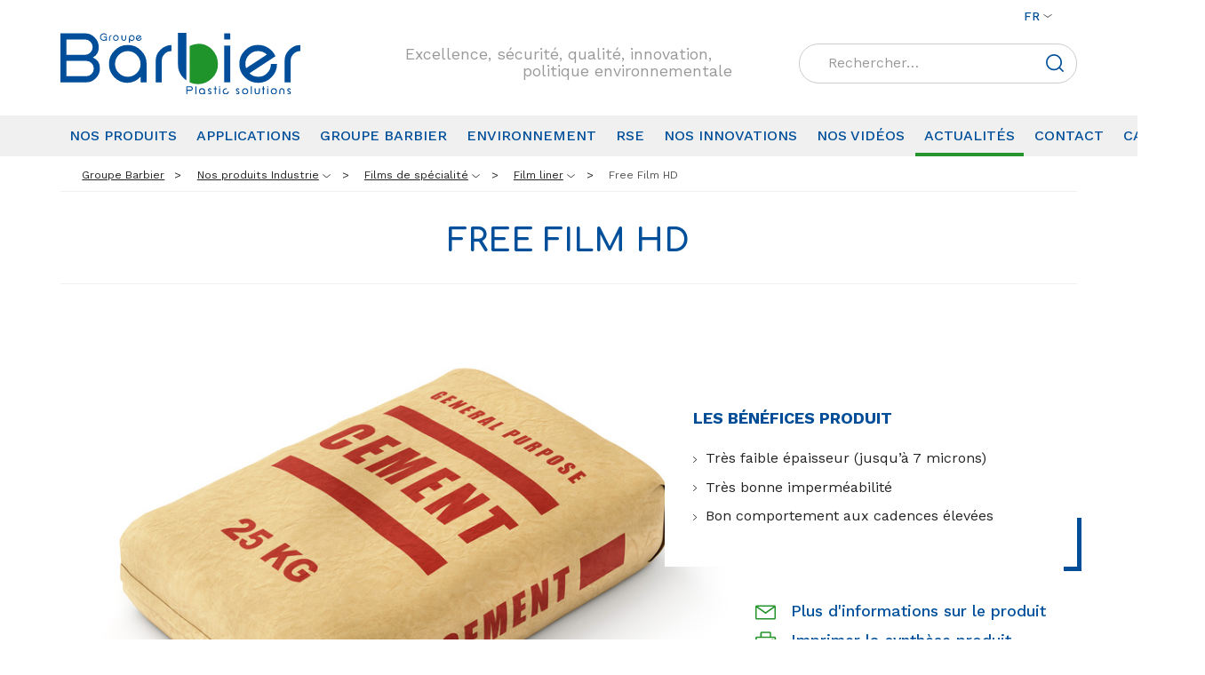

--- FILE ---
content_type: text/html; charset=UTF-8
request_url: https://www.barbiergroup.com/produit/free-film-hd/
body_size: 13234
content:
<!DOCTYPE html><html lang="fr-FR"><head> <script type="text/javascript">
/* <![CDATA[ */
var gform;gform||(document.addEventListener("gform_main_scripts_loaded",function(){gform.scriptsLoaded=!0}),document.addEventListener("gform/theme/scripts_loaded",function(){gform.themeScriptsLoaded=!0}),window.addEventListener("DOMContentLoaded",function(){gform.domLoaded=!0}),gform={domLoaded:!1,scriptsLoaded:!1,themeScriptsLoaded:!1,isFormEditor:()=>"function"==typeof InitializeEditor,callIfLoaded:function(o){return!(!gform.domLoaded||!gform.scriptsLoaded||!gform.themeScriptsLoaded&&!gform.isFormEditor()||(gform.isFormEditor()&&console.warn("The use of gform.initializeOnLoaded() is deprecated in the form editor context and will be removed in Gravity Forms 3.1."),o(),0))},initializeOnLoaded:function(o){gform.callIfLoaded(o)||(document.addEventListener("gform_main_scripts_loaded",()=>{gform.scriptsLoaded=!0,gform.callIfLoaded(o)}),document.addEventListener("gform/theme/scripts_loaded",()=>{gform.themeScriptsLoaded=!0,gform.callIfLoaded(o)}),window.addEventListener("DOMContentLoaded",()=>{gform.domLoaded=!0,gform.callIfLoaded(o)}))},hooks:{action:{},filter:{}},addAction:function(o,r,e,t){gform.addHook("action",o,r,e,t)},addFilter:function(o,r,e,t){gform.addHook("filter",o,r,e,t)},doAction:function(o){gform.doHook("action",o,arguments)},applyFilters:function(o){return gform.doHook("filter",o,arguments)},removeAction:function(o,r){gform.removeHook("action",o,r)},removeFilter:function(o,r,e){gform.removeHook("filter",o,r,e)},addHook:function(o,r,e,t,n){null==gform.hooks[o][r]&&(gform.hooks[o][r]=[]);var d=gform.hooks[o][r];null==n&&(n=r+"_"+d.length),gform.hooks[o][r].push({tag:n,callable:e,priority:t=null==t?10:t})},doHook:function(r,o,e){var t;if(e=Array.prototype.slice.call(e,1),null!=gform.hooks[r][o]&&((o=gform.hooks[r][o]).sort(function(o,r){return o.priority-r.priority}),o.forEach(function(o){"function"!=typeof(t=o.callable)&&(t=window[t]),"action"==r?t.apply(null,e):e[0]=t.apply(null,e)})),"filter"==r)return e[0]},removeHook:function(o,r,t,n){var e;null!=gform.hooks[o][r]&&(e=(e=gform.hooks[o][r]).filter(function(o,r,e){return!!(null!=n&&n!=o.tag||null!=t&&t!=o.priority)}),gform.hooks[o][r]=e)}});
/* ]]> */
</script>
<meta charset="UTF-8"><meta name="viewport" content="width=device-width, initial-scale=1.0"><link rel="profile" href="http://gmpg.org/xfn/11"><meta name='robots' content='index, follow, max-image-preview:large, max-snippet:-1, max-video-preview:-1' /><link rel="alternate" href="https://www.barbiergroup.com/produit/free-film-hd/" hreflang="fr" /><link rel="alternate" href="https://www.barbiergroup.com/en/produit/hdpe-free-film/" hreflang="en" /><link rel="alternate" href="https://www.barbiergroup.com/es/produit/free-film-hd-2/" hreflang="es" />  <script data-cfasync="false" data-pagespeed-no-defer>var gtm4wp_datalayer_name = "dataLayer";
	var dataLayer = dataLayer || [];</script> <link media="all" href="https://www.barbiergroup.com/wp-content/cache/autoptimize/css/autoptimize_3da8dff90d3d0c7dee044c174697d1d5.css" rel="stylesheet"><title>Free Film HD - Groupe Barbier</title><link rel="canonical" href="https://www.barbiergroup.com/produit/free-film-hd/" /><meta property="og:locale" content="fr_FR" /><meta property="og:locale:alternate" content="en_GB" /><meta property="og:locale:alternate" content="es_ES" /><meta property="og:type" content="article" /><meta property="og:title" content="Free Film HD - Groupe Barbier" /><meta property="og:description" content="Le Free film HD est destiné à être intégré à l’intérieur des sacs papier pour...Découvrir" /><meta property="og:url" content="https://www.barbiergroup.com/produit/free-film-hd/" /><meta property="og:site_name" content="Groupe Barbier" /><meta property="article:modified_time" content="2018-06-07T10:02:59+00:00" /><meta property="og:image" content="https://www.barbiergroup.com/wp-content/uploads/2018/01/Free-film-bio.jpg" /><meta property="og:image:width" content="800" /><meta property="og:image:height" content="600" /><meta property="og:image:type" content="image/jpeg" /><meta name="twitter:card" content="summary_large_image" /> <script type="application/ld+json" class="yoast-schema-graph">{"@context":"https://schema.org","@graph":[{"@type":"WebPage","@id":"https://www.barbiergroup.com/produit/free-film-hd/","url":"https://www.barbiergroup.com/produit/free-film-hd/","name":"Free Film HD - Groupe Barbier","isPartOf":{"@id":"https://www.barbiergroup.com/#website"},"primaryImageOfPage":{"@id":"https://www.barbiergroup.com/produit/free-film-hd/#primaryimage"},"image":{"@id":"https://www.barbiergroup.com/produit/free-film-hd/#primaryimage"},"thumbnailUrl":"https://www.barbiergroup.com/wp-content/uploads/2018/01/Free-film-bio.jpg","datePublished":"2018-01-17T13:23:03+00:00","dateModified":"2018-06-07T10:02:59+00:00","breadcrumb":{"@id":"https://www.barbiergroup.com/produit/free-film-hd/#breadcrumb"},"inLanguage":"fr-FR","potentialAction":[{"@type":"ReadAction","target":["https://www.barbiergroup.com/produit/free-film-hd/"]}]},{"@type":"ImageObject","inLanguage":"fr-FR","@id":"https://www.barbiergroup.com/produit/free-film-hd/#primaryimage","url":"https://www.barbiergroup.com/wp-content/uploads/2018/01/Free-film-bio.jpg","contentUrl":"https://www.barbiergroup.com/wp-content/uploads/2018/01/Free-film-bio.jpg","width":800,"height":600,"caption":"Cement bag. Paper sack isolated on white background."},{"@type":"BreadcrumbList","@id":"https://www.barbiergroup.com/produit/free-film-hd/#breadcrumb","itemListElement":[{"@type":"ListItem","position":1,"name":"Accueil","item":"https://www.barbiergroup.com/"},{"@type":"ListItem","position":2,"name":"Free Film HD"}]},{"@type":"WebSite","@id":"https://www.barbiergroup.com/#website","url":"https://www.barbiergroup.com/","name":"Groupe Barbier","description":"emballage plastique, fabricant plastique, fabricant film plastique, fabricant emballage","potentialAction":[{"@type":"SearchAction","target":{"@type":"EntryPoint","urlTemplate":"https://www.barbiergroup.com/?s={search_term_string}"},"query-input":{"@type":"PropertyValueSpecification","valueRequired":true,"valueName":"search_term_string"}}],"inLanguage":"fr-FR"}]}</script> <link rel='dns-prefetch' href='//ajax.googleapis.com' /><link rel="alternate" type="application/rss+xml" title="Groupe Barbier &raquo; Flux" href="https://www.barbiergroup.com/feed/" /><link rel="alternate" type="application/rss+xml" title="Groupe Barbier &raquo; Flux des commentaires" href="https://www.barbiergroup.com/comments/feed/" /> <script type="text/javascript">window._wpemojiSettings = {"baseUrl":"https:\/\/s.w.org\/images\/core\/emoji\/16.0.1\/72x72\/","ext":".png","svgUrl":"https:\/\/s.w.org\/images\/core\/emoji\/16.0.1\/svg\/","svgExt":".svg","source":{"concatemoji":"https:\/\/www.barbiergroup.com\/wp-includes\/js\/wp-emoji-release.min.js?ver=6.8.3"}};
/*! This file is auto-generated */
!function(s,n){var o,i,e;function c(e){try{var t={supportTests:e,timestamp:(new Date).valueOf()};sessionStorage.setItem(o,JSON.stringify(t))}catch(e){}}function p(e,t,n){e.clearRect(0,0,e.canvas.width,e.canvas.height),e.fillText(t,0,0);var t=new Uint32Array(e.getImageData(0,0,e.canvas.width,e.canvas.height).data),a=(e.clearRect(0,0,e.canvas.width,e.canvas.height),e.fillText(n,0,0),new Uint32Array(e.getImageData(0,0,e.canvas.width,e.canvas.height).data));return t.every(function(e,t){return e===a[t]})}function u(e,t){e.clearRect(0,0,e.canvas.width,e.canvas.height),e.fillText(t,0,0);for(var n=e.getImageData(16,16,1,1),a=0;a<n.data.length;a++)if(0!==n.data[a])return!1;return!0}function f(e,t,n,a){switch(t){case"flag":return n(e,"\ud83c\udff3\ufe0f\u200d\u26a7\ufe0f","\ud83c\udff3\ufe0f\u200b\u26a7\ufe0f")?!1:!n(e,"\ud83c\udde8\ud83c\uddf6","\ud83c\udde8\u200b\ud83c\uddf6")&&!n(e,"\ud83c\udff4\udb40\udc67\udb40\udc62\udb40\udc65\udb40\udc6e\udb40\udc67\udb40\udc7f","\ud83c\udff4\u200b\udb40\udc67\u200b\udb40\udc62\u200b\udb40\udc65\u200b\udb40\udc6e\u200b\udb40\udc67\u200b\udb40\udc7f");case"emoji":return!a(e,"\ud83e\udedf")}return!1}function g(e,t,n,a){var r="undefined"!=typeof WorkerGlobalScope&&self instanceof WorkerGlobalScope?new OffscreenCanvas(300,150):s.createElement("canvas"),o=r.getContext("2d",{willReadFrequently:!0}),i=(o.textBaseline="top",o.font="600 32px Arial",{});return e.forEach(function(e){i[e]=t(o,e,n,a)}),i}function t(e){var t=s.createElement("script");t.src=e,t.defer=!0,s.head.appendChild(t)}"undefined"!=typeof Promise&&(o="wpEmojiSettingsSupports",i=["flag","emoji"],n.supports={everything:!0,everythingExceptFlag:!0},e=new Promise(function(e){s.addEventListener("DOMContentLoaded",e,{once:!0})}),new Promise(function(t){var n=function(){try{var e=JSON.parse(sessionStorage.getItem(o));if("object"==typeof e&&"number"==typeof e.timestamp&&(new Date).valueOf()<e.timestamp+604800&&"object"==typeof e.supportTests)return e.supportTests}catch(e){}return null}();if(!n){if("undefined"!=typeof Worker&&"undefined"!=typeof OffscreenCanvas&&"undefined"!=typeof URL&&URL.createObjectURL&&"undefined"!=typeof Blob)try{var e="postMessage("+g.toString()+"("+[JSON.stringify(i),f.toString(),p.toString(),u.toString()].join(",")+"));",a=new Blob([e],{type:"text/javascript"}),r=new Worker(URL.createObjectURL(a),{name:"wpTestEmojiSupports"});return void(r.onmessage=function(e){c(n=e.data),r.terminate(),t(n)})}catch(e){}c(n=g(i,f,p,u))}t(n)}).then(function(e){for(var t in e)n.supports[t]=e[t],n.supports.everything=n.supports.everything&&n.supports[t],"flag"!==t&&(n.supports.everythingExceptFlag=n.supports.everythingExceptFlag&&n.supports[t]);n.supports.everythingExceptFlag=n.supports.everythingExceptFlag&&!n.supports.flag,n.DOMReady=!1,n.readyCallback=function(){n.DOMReady=!0}}).then(function(){return e}).then(function(){var e;n.supports.everything||(n.readyCallback(),(e=n.source||{}).concatemoji?t(e.concatemoji):e.wpemoji&&e.twemoji&&(t(e.twemoji),t(e.wpemoji)))}))}((window,document),window._wpemojiSettings);</script> <script type="text/javascript" src="https://ajax.googleapis.com/ajax/libs/jquery/2.2.4/jquery.min.js?ver=2.2.4" id="jquery-js"></script> <link rel="https://api.w.org/" href="https://www.barbiergroup.com/wp-json/" /><link rel="alternate" title="JSON" type="application/json" href="https://www.barbiergroup.com/wp-json/wp/v2/produit/427" /><link rel="alternate" title="oEmbed (JSON)" type="application/json+oembed" href="https://www.barbiergroup.com/wp-json/oembed/1.0/embed?url=https%3A%2F%2Fwww.barbiergroup.com%2Fproduit%2Ffree-film-hd%2F&#038;lang=fr" /><link rel="alternate" title="oEmbed (XML)" type="text/xml+oembed" href="https://www.barbiergroup.com/wp-json/oembed/1.0/embed?url=https%3A%2F%2Fwww.barbiergroup.com%2Fproduit%2Ffree-film-hd%2F&#038;format=xml&#038;lang=fr" />  <script data-cfasync="false" data-pagespeed-no-defer>var dataLayer_content = {"pagePostType":"produit","pagePostType2":"single-produit","pagePostAuthor":"Celine MILLIEN"};
	dataLayer.push( dataLayer_content );</script> <script data-cfasync="false" data-pagespeed-no-defer>(function(w,d,s,l,i){w[l]=w[l]||[];w[l].push({'gtm.start':
new Date().getTime(),event:'gtm.js'});var f=d.getElementsByTagName(s)[0],
j=d.createElement(s),dl=l!='dataLayer'?'&l='+l:'';j.async=true;j.src=
'//www.googletagmanager.com/gtm.js?id='+i+dl;f.parentNode.insertBefore(j,f);
})(window,document,'script','dataLayer','GTM-MKCRPTT');</script> <meta name="description" content="Le Free film HD est destiné à être intégré à l’intérieur des sacs papier pour les matériaux de construction types ciments, mortiers, chaux. Livraison en bobine." /><link href="https://www.barbiergroup.com/wp-content/themes/groupebarbier/favicon.ico?v2" rel="shortcut icon" type="image/x-icon" /><link rel="image_src" href="https://www.barbiergroup.com/wp-content/uploads/2018/01/Free-film-bio-270x270.jpg" /><link href="https://fonts.googleapis.com/css?family=Comfortaa:400,700|Work+Sans:400,500,700" rel="stylesheet"></head><body class="wp-singular produit-template-default single single-produit wp-theme-groupebarbier" ><div id="playground"><div id="mobile-top" class="visible-xs-block"><div class="clearfix"><div class="js-slideout-toggle visible-xs-block col-xs-4"><span></span></div><div id="mob-title" class="col-xs-8 text-right"> <a href="https://www.barbiergroup.com/" title="Groupe Barbier"> Groupe Barbier </a></div></div></div><header id="top" role="banner"><div class="container"><div class="top-bar hidden-xs"><div id="menu-langues"><div class="dropdown"> <a href="#" class="dropdown-toggle" data-toggle="dropdown" aria-expanded="false">fr</a><ul class="dropdown-menu pull-right"><li><a hreflang="en-GB" lang="en-GB" href="https://www.barbiergroup.com/en/produit/hdpe-free-film/">English</a></li><li><a hreflang="es-ES" lang="es-ES" href="https://www.barbiergroup.com/es/produit/free-film-hd-2/">Español</a></li></ul></div></div></div><div class="row row-head"><div id="header-logo" class="col-sm-4 col-xs-4"> <a class="brand" href="https://www.barbiergroup.com/" title="Groupe Barbier"> <img src="https://www.barbiergroup.com/wp-content/themes/groupebarbier/assets/img/logo.svg" alt="Groupe Barbier" /> </a></div><div id="site-desc" class="col-sm-4 hidden-xs"> <span class="header-desc" id="first-line">Excellence, sécurité, qualité, innovation, </span> <span class="header-desc" id="second-line">politique environnementale</span></div><div id="search-top" class="col-sm-4 col-xs-8"><form role="search" method="get" class="search-form" action="https://www.barbiergroup.com/"> <label> <span class="screen-reader-text">Rechercher :</span> <input type="search" class="search-field" placeholder="Rechercher…" value="" name="s" /> </label> <input type="submit" class="search-submit" value="Rechercher" /></form></div></div></div><nav id="nav-main" role="navigation" class="hidden-xs"><div class="container"><ul id="menu-principal-fr" class="nav nav-pills"><li id="menu-item-84" class="menu-item menu-item-type-post_type menu-item-object-page menu-item-has-children menu-item-84"><a href="https://www.barbiergroup.com/produits/">Nos produits</a><ul class="sub-menu"><li id="menu-item-1367" class="menu-item menu-item-type-custom menu-item-object-custom menu-item-1367"><a href="/secteur/industrie/">Nos films pour l&rsquo;industrie</a></li><li id="menu-item-1366" class="menu-item menu-item-type-custom menu-item-object-custom menu-item-1366"><a href="/secteur/agriculture/">Nos films pour l&rsquo;agriculture</a></li><li id="menu-item-1368" class="menu-item menu-item-type-custom menu-item-object-custom menu-item-1368"><a href="/secteur/sacherie/">Sacherie</a></li></ul></li><li id="menu-item-85" class="menu-item menu-item-type-post_type menu-item-object-page menu-item-has-children menu-item-85"><a href="https://www.barbiergroup.com/applications/">Applications</a><ul class="sub-menu"><li id="menu-item-1369" class="menu-item menu-item-type-custom menu-item-object-custom menu-item-1369"><a href="/application/industrie/">Industrie</a></li><li id="menu-item-1370" class="menu-item menu-item-type-custom menu-item-object-custom menu-item-1370"><a href="/application/agricole/">Agricole</a></li><li id="menu-item-1371" class="menu-item menu-item-type-custom menu-item-object-custom menu-item-1371"><a href="/application/sacherie/">Sacherie</a></li></ul></li><li id="menu-item-130" class="menu-item menu-item-type-post_type menu-item-object-page menu-item-has-children menu-item-130"><a href="https://www.barbiergroup.com/groupe-barbier-2/presentation-generale/">Groupe Barbier</a><ul class="sub-menu"><li id="menu-item-2475" class="menu-item menu-item-type-post_type menu-item-object-page menu-item-2475"><a href="https://www.barbiergroup.com/groupe-barbier-2/presentation-generale/">Présentation générale</a></li><li id="menu-item-129" class="menu-item menu-item-type-post_type menu-item-object-page menu-item-129"><a href="https://www.barbiergroup.com/groupe-barbier-2/historique/">Historique</a></li><li id="menu-item-6569" class="menu-item menu-item-type-post_type menu-item-object-page menu-item-6569"><a href="https://www.barbiergroup.com/groupe-barbier-2/notre-implantation-nationale/">Notre Implantation</a></li><li id="menu-item-131" class="menu-item menu-item-type-post_type menu-item-object-page menu-item-131"><a href="https://www.barbiergroup.com/groupe-barbier-2/outils-de-production/">Outils de production</a></li><li id="menu-item-343" class="menu-item menu-item-type-post_type menu-item-object-page menu-item-343"><a href="https://www.barbiergroup.com/groupe-barbier-2/qualite/">Qualité</a></li><li id="menu-item-341" class="menu-item menu-item-type-post_type menu-item-object-page menu-item-341"><a href="https://www.barbiergroup.com/groupe-barbier-2/certifications/">Certifications</a></li><li id="menu-item-342" class="menu-item menu-item-type-post_type menu-item-object-page menu-item-342"><a href="https://www.barbiergroup.com/groupe-barbier-2/recherche-et-developpement/">Recherche et développement</a></li><li id="menu-item-344" class="menu-item menu-item-type-post_type menu-item-object-page menu-item-344"><a href="https://www.barbiergroup.com/groupe-barbier-2/conseil-et-assistance-technique/">Conseil et assistance technique</a></li><li id="menu-item-1610" class="menu-item menu-item-type-post_type menu-item-object-page menu-item-1610"><a href="https://www.barbiergroup.com/groupe-barbier-2/impression/">Impression</a></li></ul></li><li id="menu-item-2010" class="menu-item menu-item-type-post_type menu-item-object-page menu-item-has-children menu-item-2010"><a href="https://www.barbiergroup.com/environnement/recyclage-ressource-politique-environnementale/">Environnement</a><ul class="sub-menu"><li id="menu-item-8069" class="menu-item menu-item-type-post_type menu-item-object-page menu-item-8069"><a href="https://www.barbiergroup.com/environnement/certification-2/">Certification</a></li><li id="menu-item-1987" class="menu-item menu-item-type-post_type menu-item-object-page menu-item-1987"><a href="https://www.barbiergroup.com/environnement/recyclage-ressource-politique-environnementale/">Une industrie propre !</a></li><li id="menu-item-128" class="menu-item menu-item-type-post_type menu-item-object-page menu-item-128"><a href="https://www.barbiergroup.com/environnement/recyclage/">Le recyclage</a></li><li id="menu-item-1995" class="menu-item menu-item-type-post_type menu-item-object-page menu-item-1995"><a href="https://www.barbiergroup.com/environnement/un-nouvel-atelier-de-recyclage/">Nos unités de recyclage</a></li><li id="menu-item-1983" class="menu-item menu-item-type-post_type menu-item-object-page menu-item-1983"><a href="https://www.barbiergroup.com/environnement/le-recyclage-de-la-matiere/">Le recyclage des films usagés</a></li><li id="menu-item-1998" class="menu-item menu-item-type-post_type menu-item-object-page menu-item-1998"><a href="https://www.barbiergroup.com/environnement/la-demarche-deco-conception-et-lutilisation-de-matieres-bio-sourcees-et-biobased/">Eco-conception</a></li><li id="menu-item-2001" class="menu-item menu-item-type-post_type menu-item-object-page menu-item-2001"><a href="https://www.barbiergroup.com/environnement/operation-clean-sweep-le-groupe-barbier-sengage/">Clean Sweep ®</a></li><li id="menu-item-7149" class="menu-item menu-item-type-post_type menu-item-object-page menu-item-7149"><a href="https://www.barbiergroup.com/environnement/bilan-carbone/">Bilan des émissions de gaz à effet de serre</a></li></ul></li><li id="menu-item-82" class="menu-item menu-item-type-post_type menu-item-object-page menu-item-has-children menu-item-82"><a href="https://www.barbiergroup.com/services/">RSE</a><ul class="sub-menu"><li id="menu-item-7146" class="menu-item menu-item-type-post_type menu-item-object-page menu-item-7146"><a href="https://www.barbiergroup.com/services/notre-engagement/">Notre engagement</a></li><li id="menu-item-1606" class="menu-item menu-item-type-post_type menu-item-object-page menu-item-1606"><a href="https://www.barbiergroup.com/services/achat/">Les achats</a></li><li id="menu-item-7147" class="menu-item menu-item-type-post_type menu-item-object-page menu-item-7147"><a href="https://www.barbiergroup.com/services/sante-et-bien-etre/">Santé et bien être</a></li><li id="menu-item-7148" class="menu-item menu-item-type-post_type menu-item-object-page menu-item-7148"><a href="https://www.barbiergroup.com/services/ecovadis/">Ecovadis</a></li><li id="menu-item-7498" class="menu-item menu-item-type-post_type menu-item-object-page menu-item-7498"><a href="https://www.barbiergroup.com/services/fret21/">Fret21</a></li></ul></li><li id="menu-item-1354" class="menu-item menu-item-type-post_type menu-item-object-page menu-item-1354"><a href="https://www.barbiergroup.com/actualites/nos-innovations-2/">Nos innovations</a></li><li id="menu-item-1601" class="menu-item menu-item-type-post_type menu-item-object-page menu-item-1601"><a href="https://www.barbiergroup.com/actualites/nos-videos/">Nos vidéos</a></li><li id="menu-item-8432" class="menu-item menu-item-type-post_type menu-item-object-page current_page_parent menu-item-8432"><a href="https://www.barbiergroup.com/actualites/">Actualités</a></li><li id="menu-item-80" class="menu-item menu-item-type-post_type menu-item-object-page menu-item-80"><a href="https://www.barbiergroup.com/contact-2/">Contact</a></li><li id="menu-item-1543" class="menu-item menu-item-type-post_type menu-item-object-page menu-item-1543"><a href="https://www.barbiergroup.com/offres-demplois/">Carrière</a></li></ul></div></nav></header><div id="wrap"><div id="breadcrumb-wrap" class="container hidden-xs"><div class="breadcrumbs" typeof="BreadcrumbList" vocab="https://schema.org/"> <span property="itemListElement" typeof="ListItem"><a property="item" typeof="WebPage" title="Go to Groupe Barbier." href="https://www.barbiergroup.com" class="home"><span property="name">Groupe Barbier</span></a><meta property="position" content="1"></span><span class="with-sub" property="itemListElement" typeof="ListItem"><a property="item" typeof="WebPage" title="Go to the Nos produits Industrie Catégorie archives." href="https://www.barbiergroup.com/secteur/industrie/" class="taxonomy prodcat"><span property="name">Nos produits Industrie</span></a><meta property="position" content="2"><ul class="sub"><li><a href="https://www.barbiergroup.com/secteur/agriculture/"><span>Nos Produits Agriculture</span></a></li><li><a href="https://www.barbiergroup.com/secteur/sacherie/"><span>Nos Produits Sacherie</span></a></li></ul></span><span class="with-sub" property="itemListElement" typeof="ListItem"><a property="item" typeof="WebPage" title="Go to the Films de spécialité Catégorie archives." href="https://www.barbiergroup.com/secteur/industrie/films-de-specialite/" class="taxonomy prodcat"><span property="name">Films de spécialité</span></a><meta property="position" content="3"><ul class="sub"><li><a href="https://www.barbiergroup.com/secteur/industrie/emballages-et-paletisation/"><span>Emballages et palettisation</span></a></li><li><a href="https://www.barbiergroup.com/secteur/industrie/films-multipacks/"><span>Films multipacks</span></a></li></ul></span><span class="with-sub" property="itemListElement" typeof="ListItem"><a property="item" typeof="WebPage" title="Go to the Film liner Catégorie archives." href="https://www.barbiergroup.com/secteur/industrie/films-de-specialite/film-liner/" class="taxonomy prodcat"><span property="name">Film liner</span></a><meta property="position" content="4"><ul class="sub"><li><a href="https://www.barbiergroup.com/secteur/industrie/films-de-specialite/film-technique/"><span>Film technique</span></a></li><li><a href="https://www.barbiergroup.com/secteur/industrie/films-de-specialite/films-emballage/"><span>Films emballage</span></a></li><li><a href="https://www.barbiergroup.com/secteur/industrie/films-de-specialite/routage/"><span>Routage</span></a></li><li><a href="https://www.barbiergroup.com/secteur/industrie/films-de-specialite/sacs-industriels/"><span>Sacs industriels</span></a></li><li><a href="https://www.barbiergroup.com/secteur/industrie/films-de-specialite/sacs-securitaires-transport-de-fonds/"><span>Sacs sécuritaires (transport de fonds)</span></a></li></ul></span><span property="itemListElement" typeof="ListItem"><span property="name">Free Film HD</span><meta property="position" content="5"></span></div></div><div class="container-wide" role="document"><div id="main" role="main" class="container"><article class="hentry h-entry produit has-post-thumbnail prodcat-film-liner marche-film-liner"><header class="entry-header"><h1 class="title">Free Film HD</h1></header><div class="row"><div class="col-sm-8"> <span class="thumb"><img width="800" height="600" src="https://www.barbiergroup.com/wp-content/uploads/2018/01/Free-film-bio.jpg" class="attachment-large size-large wp-post-image" alt="" decoding="async" fetchpriority="high" srcset="https://www.barbiergroup.com/wp-content/uploads/2018/01/Free-film-bio.jpg 800w, https://www.barbiergroup.com/wp-content/uploads/2018/01/Free-film-bio-565x424.jpg 565w, https://www.barbiergroup.com/wp-content/uploads/2018/01/Free-film-bio-768x576.jpg 768w" sizes="(max-width: 800px) 100vw, 800px" /></span><div id="product-txt" class="entry-content clearfix"><p><span>Le Free film HD est destiné à être intégré à l’intérieur des sacs papier pour les matériaux de construction types ciments, mortiers, chaux. Livraison en bobine.</span></p></div></div><div class="col-sm-4"><div id="prod-desc"><div class="bblok bblok-color bd"><div> <span class="benefits-title">Les bénéfices produit</span><div class="entry-content"><ul><li>Très faible épaisseur (jusqu&rsquo;à 7 microns)</li><li>Très bonne imperméabilité</li><li>Bon comportement aux cadences élevées</li></ul></div></div></div></div><ul id="prod-links"><li class="email"> <a href="https://www.barbiergroup.com/contact-2/?idproduit=427">Plus d'informations sur le produit</a></li><li class="print print-page"> <a href="#">Imprimer la synthèse produit</a></li></ul><div class="ax-share"><div class="addthis_inline_share_toolbox"></div></div><div class="mentions"><p><span>Toutes les informations contenues dans la présente page (photos, images, dessins, textes, liens etc…) n’ont qu’une valeur illustrative et non contractuelle.</span></p></div></div></div></article></div></div><div id="footer1"><div class="container"><div class="zone-newsletter"><div> <span class="title h2">Newsletter</span></div><div id="intro-news"> <span class="text-news">Inscrivez vous à la newsletter Barbier Group et restez informé</span></div><div id="input-footer"> <script type="text/javascript"></script> <div class='gf_browser_unknown gform_wrapper gform_legacy_markup_wrapper gform-theme--no-framework' data-form-theme='legacy' data-form-index='0' id='gform_wrapper_1' ><div id='gf_1' class='gform_anchor' tabindex='-1'></div><form method='post' enctype='multipart/form-data' target='gform_ajax_frame_1' id='gform_1'  action='/produit/free-film-hd/#gf_1' data-formid='1' novalidate><div class='gform-body gform_body'><ul id='gform_fields_1' class='gform_fields top_label form_sublabel_below description_below validation_below'><li id="field_1_1" class="gfield gfield--type-email gfield_contains_required field_sublabel_below gfield--no-description field_description_below field_validation_below gfield_visibility_visible"  ><label class='gfield_label gform-field-label' for='input_1_1'>E-mail<span class="gfield_required"><span class="gfield_required gfield_required_asterisk">*</span></span></label><div class='ginput_container ginput_container_email'> <input name='input_1' id='input_1_1' type='email' value='' class='medium'   placeholder='Inscrivez-ici votre e-mail' aria-required="true" aria-invalid="false"  /></div></li></ul></div><div class='gform-footer gform_footer top_label'> <input type='submit' id='gform_submit_button_1' class='gform_button button' onclick='gform.submission.handleButtonClick(this);' data-submission-type='submit' value='Ok'  /> <input type='hidden' name='gform_ajax' value='form_id=1&amp;title=&amp;description=&amp;tabindex=0&amp;theme=legacy&amp;styles=[]&amp;hash=ad1db95cbfff4bd91d27cd09ad29ed6a' /> <input type='hidden' class='gform_hidden' name='gform_submission_method' data-js='gform_submission_method_1' value='iframe' /> <input type='hidden' class='gform_hidden' name='gform_theme' data-js='gform_theme_1' id='gform_theme_1' value='legacy' /> <input type='hidden' class='gform_hidden' name='gform_style_settings' data-js='gform_style_settings_1' id='gform_style_settings_1' value='[]' /> <input type='hidden' class='gform_hidden' name='is_submit_1' value='1' /> <input type='hidden' class='gform_hidden' name='gform_submit' value='1' /> <input type='hidden' class='gform_hidden' name='gform_unique_id' value='' /> <input type='hidden' class='gform_hidden' name='state_1' value='WyJbXSIsImQzNTNkNGNjZWViMzcyODMyNmM2MTM2YjJlMDcyNzhhIl0=' /> <input type='hidden' autocomplete='off' class='gform_hidden' name='gform_target_page_number_1' id='gform_target_page_number_1' value='0' /> <input type='hidden' autocomplete='off' class='gform_hidden' name='gform_source_page_number_1' id='gform_source_page_number_1' value='1' /> <input type='hidden' name='gform_field_values' value='' /></div></div><p style="display: none !important;" class="akismet-fields-container" data-prefix="ak_"><label>&#916;<textarea name="ak_hp_textarea" cols="45" rows="8" maxlength="100"></textarea></label><input type="hidden" id="ak_js_1" name="ak_js" value="140"/><script>document.getElementById( "ak_js_1" ).setAttribute( "value", ( new Date() ).getTime() );</script></p></form></div> <iframe style='display:none;width:0px;height:0px;' src='about:blank' name='gform_ajax_frame_1' id='gform_ajax_frame_1' title='Cette iframe contient la logique nécessaire pour manipuler Gravity Forms avec Ajax.'></iframe> <script type="text/javascript">gform.initializeOnLoaded( function() {gformInitSpinner( 1, 'https://www.barbiergroup.com/wp-content/plugins/gravityforms/images/spinner.svg', true );jQuery('#gform_ajax_frame_1').on('load',function(){var contents = jQuery(this).contents().find('*').html();var is_postback = contents.indexOf('GF_AJAX_POSTBACK') >= 0;if(!is_postback){return;}var form_content = jQuery(this).contents().find('#gform_wrapper_1');var is_confirmation = jQuery(this).contents().find('#gform_confirmation_wrapper_1').length > 0;var is_redirect = contents.indexOf('gformRedirect(){') >= 0;var is_form = form_content.length > 0 && ! is_redirect && ! is_confirmation;var mt = parseInt(jQuery('html').css('margin-top'), 10) + parseInt(jQuery('body').css('margin-top'), 10) + 100;if(is_form){jQuery('#gform_wrapper_1').html(form_content.html());if(form_content.hasClass('gform_validation_error')){jQuery('#gform_wrapper_1').addClass('gform_validation_error');} else {jQuery('#gform_wrapper_1').removeClass('gform_validation_error');}setTimeout( function() { /* delay the scroll by 50 milliseconds to fix a bug in chrome */ jQuery(document).scrollTop(jQuery('#gform_wrapper_1').offset().top - mt); }, 50 );if(window['gformInitDatepicker']) {gformInitDatepicker();}if(window['gformInitPriceFields']) {gformInitPriceFields();}var current_page = jQuery('#gform_source_page_number_1').val();gformInitSpinner( 1, 'https://www.barbiergroup.com/wp-content/plugins/gravityforms/images/spinner.svg', true );jQuery(document).trigger('gform_page_loaded', [1, current_page]);window['gf_submitting_1'] = false;}else if(!is_redirect){var confirmation_content = jQuery(this).contents().find('.GF_AJAX_POSTBACK').html();if(!confirmation_content){confirmation_content = contents;}jQuery('#gform_wrapper_1').replaceWith(confirmation_content);jQuery(document).scrollTop(jQuery('#gf_1').offset().top - mt);jQuery(document).trigger('gform_confirmation_loaded', [1]);window['gf_submitting_1'] = false;wp.a11y.speak(jQuery('#gform_confirmation_message_1').text());}else{jQuery('#gform_1').append(contents);if(window['gformRedirect']) {gformRedirect();}}jQuery(document).trigger("gform_pre_post_render", [{ formId: "1", currentPage: "current_page", abort: function() { this.preventDefault(); } }]);        if (event && event.defaultPrevented) {                return;        }        const gformWrapperDiv = document.getElementById( "gform_wrapper_1" );        if ( gformWrapperDiv ) {            const visibilitySpan = document.createElement( "span" );            visibilitySpan.id = "gform_visibility_test_1";            gformWrapperDiv.insertAdjacentElement( "afterend", visibilitySpan );        }        const visibilityTestDiv = document.getElementById( "gform_visibility_test_1" );        let postRenderFired = false;        function triggerPostRender() {            if ( postRenderFired ) {                return;            }            postRenderFired = true;            gform.core.triggerPostRenderEvents( 1, current_page );            if ( visibilityTestDiv ) {                visibilityTestDiv.parentNode.removeChild( visibilityTestDiv );            }        }        function debounce( func, wait, immediate ) {            var timeout;            return function() {                var context = this, args = arguments;                var later = function() {                    timeout = null;                    if ( !immediate ) func.apply( context, args );                };                var callNow = immediate && !timeout;                clearTimeout( timeout );                timeout = setTimeout( later, wait );                if ( callNow ) func.apply( context, args );            };        }        const debouncedTriggerPostRender = debounce( function() {            triggerPostRender();        }, 200 );        if ( visibilityTestDiv && visibilityTestDiv.offsetParent === null ) {            const observer = new MutationObserver( ( mutations ) => {                mutations.forEach( ( mutation ) => {                    if ( mutation.type === 'attributes' && visibilityTestDiv.offsetParent !== null ) {                        debouncedTriggerPostRender();                        observer.disconnect();                    }                });            });            observer.observe( document.body, {                attributes: true,                childList: false,                subtree: true,                attributeFilter: [ 'style', 'class' ],            });        } else {            triggerPostRender();        }    } );} );</script> </div></div><div id="reassurance" class="row"><div class="col-sm-3 col-xs-6 rea-devis"><a href="https://www.barbiergroup.com/demande-de-devis/"><span></span><span>Demande de devis</span></a></div><div class="col-sm-3 col-xs-6 rea-rappel"><a href="https://www.barbiergroup.com/contact-2/"><span></span><span>Rappelez moi</span></a></div><div class="col-sm-3 col-xs-6 rea-questions"><a href="https://www.barbiergroup.com/questions-reponses/"><span></span><span>Questions / réponses</span></a></div><div class="col-sm-3 col-xs-6 rea-contact"><a href="https://www.barbiergroup.com/contact-2/"><span></span><span>Contactez-nous</span></a></div></div></div></div><footer id="colophon"><div class="container"><div class="row"><div class="col-sm-4 col-xs-12"> <a class="brand" href="https://www.barbiergroup.com/" title="Groupe Barbier"> <img src="https://www.barbiergroup.com/wp-content/themes/groupebarbier/assets/img/logo.svg" alt="Groupe Barbier" /> </a><p>Groupe Barbier<br /> La Guide &#8211; BP 39<br /> 43600 Sainte Sigolène &#8211; cedex<br /> FRANCE</p><p>Tél. : +33 (0)4 71 75 11 11<br /> Fax : +33 (0)4 71 66 15 01</p><div id="vidyowebrtcscreenshare_is_installed"></div></div><div class="col-sm-8"><div class="row"><div id="nav_menu-2" class="widget widget_nav_menu col-sm-4"><span class="title">Nos produits</span><div class="menu-footer1-fr-container"><ul id="menu-footer1-fr" class="menu"><li id="menu-item-2798" class="menu-item menu-item-type-custom menu-item-object-custom menu-item-2798"><a href="/secteur/industrie/">Nos films pour l&rsquo;Industrie</a></li><li id="menu-item-2799" class="menu-item menu-item-type-custom menu-item-object-custom menu-item-2799"><a href="/secteur/agriculture/">Nos films pour l&rsquo;Agriculture</a></li><li id="menu-item-2800" class="menu-item menu-item-type-custom menu-item-object-custom menu-item-2800"><a href="/secteur/sacherie/">Sacherie</a></li></ul></div></div><div id="nav_menu-4" class="widget widget_nav_menu col-sm-4"><span class="title">À propos</span><div class="menu-footer2-fr-container"><ul id="menu-footer2-fr" class="menu"><li id="menu-item-2804" class="menu-item menu-item-type-post_type menu-item-object-page current_page_parent menu-item-2804"><a href="https://www.barbiergroup.com/actualites/">Actualités</a></li><li id="menu-item-2801" class="menu-item menu-item-type-post_type menu-item-object-page menu-item-2801"><a href="https://www.barbiergroup.com/groupe-barbier-2/presentation-generale/">Présentation générale</a></li><li id="menu-item-2802" class="menu-item menu-item-type-post_type menu-item-object-page menu-item-2802"><a href="https://www.barbiergroup.com/groupe-barbier-2/historique/">Historique</a></li><li id="menu-item-2803" class="menu-item menu-item-type-post_type menu-item-object-page menu-item-2803"><a href="https://www.barbiergroup.com/offres-demplois/">Offres d&#8217;emploi</a></li></ul></div></div><div id="nav_menu-3" class="widget widget_nav_menu col-sm-4"><span class="title">Informations</span><div class="menu-footer3-fr-container"><ul id="menu-footer3-fr" class="menu"><li id="menu-item-2805" class="menu-item menu-item-type-post_type menu-item-object-page menu-item-2805"><a href="https://www.barbiergroup.com/cgv/">CGV</a></li><li id="menu-item-1542" class="menu-item menu-item-type-post_type menu-item-object-page menu-item-1542"><a href="https://www.barbiergroup.com/mentions-legales/">Mentions légales</a></li><li id="menu-item-2808" class="menu-item menu-item-type-post_type menu-item-object-page menu-item-2808"><a href="https://www.barbiergroup.com/ficcu/">Fiches d’utilisation produit</a></li></ul></div></div></div></div></div></div></footer></div></div><div id="navmob"><div id="polylang-2" class="widget widget_polylang clearfix"><ul><li class="lang-item lang-item-2 lang-item-fr current-lang lang-item-first"><a lang="fr-FR" hreflang="fr-FR" href="https://www.barbiergroup.com/produit/free-film-hd/" aria-current="true">Français</a></li><li class="lang-item lang-item-5 lang-item-en"><a lang="en-GB" hreflang="en-GB" href="https://www.barbiergroup.com/en/produit/hdpe-free-film/">English</a></li><li class="lang-item lang-item-1743 lang-item-es"><a lang="es-ES" hreflang="es-ES" href="https://www.barbiergroup.com/es/produit/free-film-hd-2/">Español</a></li></ul></div><div id="nav_menu-5" class="widget widget_nav_menu clearfix"><div class="menu-principal-fr-container"><ul id="menu-principal-fr-1" class="menu"><li class="menu-item menu-item-type-post_type menu-item-object-page menu-item-has-children menu-item-84"><a href="https://www.barbiergroup.com/produits/">Nos produits</a><ul class="sub-menu"><li class="menu-item menu-item-type-custom menu-item-object-custom menu-item-1367"><a href="/secteur/industrie/">Nos films pour l&rsquo;industrie</a></li><li class="menu-item menu-item-type-custom menu-item-object-custom menu-item-1366"><a href="/secteur/agriculture/">Nos films pour l&rsquo;agriculture</a></li><li class="menu-item menu-item-type-custom menu-item-object-custom menu-item-1368"><a href="/secteur/sacherie/">Sacherie</a></li></ul></li><li class="menu-item menu-item-type-post_type menu-item-object-page menu-item-has-children menu-item-85"><a href="https://www.barbiergroup.com/applications/">Applications</a><ul class="sub-menu"><li class="menu-item menu-item-type-custom menu-item-object-custom menu-item-1369"><a href="/application/industrie/">Industrie</a></li><li class="menu-item menu-item-type-custom menu-item-object-custom menu-item-1370"><a href="/application/agricole/">Agricole</a></li><li class="menu-item menu-item-type-custom menu-item-object-custom menu-item-1371"><a href="/application/sacherie/">Sacherie</a></li></ul></li><li class="menu-item menu-item-type-post_type menu-item-object-page menu-item-has-children menu-item-130"><a href="https://www.barbiergroup.com/groupe-barbier-2/presentation-generale/">Groupe Barbier</a><ul class="sub-menu"><li class="menu-item menu-item-type-post_type menu-item-object-page menu-item-2475"><a href="https://www.barbiergroup.com/groupe-barbier-2/presentation-generale/">Présentation générale</a></li><li class="menu-item menu-item-type-post_type menu-item-object-page menu-item-129"><a href="https://www.barbiergroup.com/groupe-barbier-2/historique/">Historique</a></li><li class="menu-item menu-item-type-post_type menu-item-object-page menu-item-6569"><a href="https://www.barbiergroup.com/groupe-barbier-2/notre-implantation-nationale/">Notre Implantation</a></li><li class="menu-item menu-item-type-post_type menu-item-object-page menu-item-131"><a href="https://www.barbiergroup.com/groupe-barbier-2/outils-de-production/">Outils de production</a></li><li class="menu-item menu-item-type-post_type menu-item-object-page menu-item-343"><a href="https://www.barbiergroup.com/groupe-barbier-2/qualite/">Qualité</a></li><li class="menu-item menu-item-type-post_type menu-item-object-page menu-item-341"><a href="https://www.barbiergroup.com/groupe-barbier-2/certifications/">Certifications</a></li><li class="menu-item menu-item-type-post_type menu-item-object-page menu-item-342"><a href="https://www.barbiergroup.com/groupe-barbier-2/recherche-et-developpement/">Recherche et développement</a></li><li class="menu-item menu-item-type-post_type menu-item-object-page menu-item-344"><a href="https://www.barbiergroup.com/groupe-barbier-2/conseil-et-assistance-technique/">Conseil et assistance technique</a></li><li class="menu-item menu-item-type-post_type menu-item-object-page menu-item-1610"><a href="https://www.barbiergroup.com/groupe-barbier-2/impression/">Impression</a></li></ul></li><li class="menu-item menu-item-type-post_type menu-item-object-page menu-item-has-children menu-item-2010"><a href="https://www.barbiergroup.com/environnement/recyclage-ressource-politique-environnementale/">Environnement</a><ul class="sub-menu"><li class="menu-item menu-item-type-post_type menu-item-object-page menu-item-8069"><a href="https://www.barbiergroup.com/environnement/certification-2/">Certification</a></li><li class="menu-item menu-item-type-post_type menu-item-object-page menu-item-1987"><a href="https://www.barbiergroup.com/environnement/recyclage-ressource-politique-environnementale/">Une industrie propre !</a></li><li class="menu-item menu-item-type-post_type menu-item-object-page menu-item-128"><a href="https://www.barbiergroup.com/environnement/recyclage/">Le recyclage</a></li><li class="menu-item menu-item-type-post_type menu-item-object-page menu-item-1995"><a href="https://www.barbiergroup.com/environnement/un-nouvel-atelier-de-recyclage/">Nos unités de recyclage</a></li><li class="menu-item menu-item-type-post_type menu-item-object-page menu-item-1983"><a href="https://www.barbiergroup.com/environnement/le-recyclage-de-la-matiere/">Le recyclage des films usagés</a></li><li class="menu-item menu-item-type-post_type menu-item-object-page menu-item-1998"><a href="https://www.barbiergroup.com/environnement/la-demarche-deco-conception-et-lutilisation-de-matieres-bio-sourcees-et-biobased/">Eco-conception</a></li><li class="menu-item menu-item-type-post_type menu-item-object-page menu-item-2001"><a href="https://www.barbiergroup.com/environnement/operation-clean-sweep-le-groupe-barbier-sengage/">Clean Sweep ®</a></li><li class="menu-item menu-item-type-post_type menu-item-object-page menu-item-7149"><a href="https://www.barbiergroup.com/environnement/bilan-carbone/">Bilan des émissions de gaz à effet de serre</a></li></ul></li><li class="menu-item menu-item-type-post_type menu-item-object-page menu-item-has-children menu-item-82"><a href="https://www.barbiergroup.com/services/">RSE</a><ul class="sub-menu"><li class="menu-item menu-item-type-post_type menu-item-object-page menu-item-7146"><a href="https://www.barbiergroup.com/services/notre-engagement/">Notre engagement</a></li><li class="menu-item menu-item-type-post_type menu-item-object-page menu-item-1606"><a href="https://www.barbiergroup.com/services/achat/">Les achats</a></li><li class="menu-item menu-item-type-post_type menu-item-object-page menu-item-7147"><a href="https://www.barbiergroup.com/services/sante-et-bien-etre/">Santé et bien être</a></li><li class="menu-item menu-item-type-post_type menu-item-object-page menu-item-7148"><a href="https://www.barbiergroup.com/services/ecovadis/">Ecovadis</a></li><li class="menu-item menu-item-type-post_type menu-item-object-page menu-item-7498"><a href="https://www.barbiergroup.com/services/fret21/">Fret21</a></li></ul></li><li class="menu-item menu-item-type-post_type menu-item-object-page menu-item-1354"><a href="https://www.barbiergroup.com/actualites/nos-innovations-2/">Nos innovations</a></li><li class="menu-item menu-item-type-post_type menu-item-object-page menu-item-1601"><a href="https://www.barbiergroup.com/actualites/nos-videos/">Nos vidéos</a></li><li class="menu-item menu-item-type-post_type menu-item-object-page current_page_parent menu-item-8432"><a href="https://www.barbiergroup.com/actualites/">Actualités</a></li><li class="menu-item menu-item-type-post_type menu-item-object-page menu-item-80"><a href="https://www.barbiergroup.com/contact-2/">Contact</a></li><li class="menu-item menu-item-type-post_type menu-item-object-page menu-item-1543"><a href="https://www.barbiergroup.com/offres-demplois/">Carrière</a></li></ul></div></div></div> <script type="speculationrules">{"prefetch":[{"source":"document","where":{"and":[{"href_matches":"\/*"},{"not":{"href_matches":["\/wp-*.php","\/wp-admin\/*","\/wp-content\/uploads\/*","\/wp-content\/*","\/wp-content\/plugins\/*","\/wp-content\/themes\/groupebarbier\/*","\/*\\?(.+)"]}},{"not":{"selector_matches":"a[rel~=\"nofollow\"]"}},{"not":{"selector_matches":".no-prefetch, .no-prefetch a"}}]},"eagerness":"conservative"}]}</script>  <noscript><iframe src="https://www.googletagmanager.com/ns.html?id=GTM-MKCRPTT" height="0" width="0" style="display:none;visibility:hidden" aria-hidden="true"></iframe></noscript> <script type="text/javascript" id="pll_cookie_script-js-after">(function() {
				var expirationDate = new Date();
				expirationDate.setTime( expirationDate.getTime() + 31536000 * 1000 );
				document.cookie = "pll_language=fr; expires=" + expirationDate.toUTCString() + "; path=/; secure; SameSite=Lax";
			}());</script> <script>window.jQuery || document.write('<script src="https://www.barbiergroup.com/wp-content/themes/groupebarbier/assets/js/jquery-2.2.4.min.js"><\/script>')</script> <script type="text/javascript" src="https://www.barbiergroup.com/wp-content/themes/groupebarbier/assets/js/scripts.js?ver=1.0" id="twoobl_scr-js"></script> <script type="text/javascript" src="https://www.barbiergroup.com/wp-includes/js/dist/dom-ready.min.js?ver=f77871ff7694fffea381" id="wp-dom-ready-js"></script> <script type="text/javascript" src="https://www.barbiergroup.com/wp-includes/js/dist/hooks.min.js?ver=4d63a3d491d11ffd8ac6" id="wp-hooks-js"></script> <script type="text/javascript" src="https://www.barbiergroup.com/wp-includes/js/dist/i18n.min.js?ver=5e580eb46a90c2b997e6" id="wp-i18n-js"></script> <script type="text/javascript" id="wp-i18n-js-after">wp.i18n.setLocaleData( { 'text direction\u0004ltr': [ 'ltr' ] } );</script> <script type="text/javascript" id="wp-a11y-js-translations">( function( domain, translations ) {
	var localeData = translations.locale_data[ domain ] || translations.locale_data.messages;
	localeData[""].domain = domain;
	wp.i18n.setLocaleData( localeData, domain );
} )( "default", {"translation-revision-date":"2025-11-14 09:25:54+0000","generator":"GlotPress\/4.0.3","domain":"messages","locale_data":{"messages":{"":{"domain":"messages","plural-forms":"nplurals=2; plural=n > 1;","lang":"fr"},"Notifications":["Notifications"]}},"comment":{"reference":"wp-includes\/js\/dist\/a11y.js"}} );</script> <script type="text/javascript" src="https://www.barbiergroup.com/wp-includes/js/dist/a11y.min.js?ver=3156534cc54473497e14" id="wp-a11y-js"></script> <script type="text/javascript" defer='defer' src="https://www.barbiergroup.com/wp-content/plugins/gravityforms/js/jquery.json.min.js?ver=2.9.25" id="gform_json-js"></script> <script type="text/javascript" id="gform_gravityforms-js-extra">var gform_i18n = {"datepicker":{"days":{"monday":"Lun","tuesday":"Mar","wednesday":"Mer","thursday":"Jeu","friday":"Ven","saturday":"Sam","sunday":"Dim"},"months":{"january":"Janvier","february":"F\u00e9vrier","march":"Mars","april":"Avril","may":"Mai","june":"Juin","july":"Juillet","august":"Ao\u00fbt","september":"Septembre","october":"Octobre","november":"Novembre","december":"D\u00e9cembre"},"firstDay":1,"iconText":"S\u00e9lectionner une date"}};
var gf_legacy_multi = [];
var gform_gravityforms = {"strings":{"invalid_file_extension":"Ce type de fichier n\u2019est pas autoris\u00e9. Seuls les formats suivants sont autoris\u00e9s\u00a0:","delete_file":"Supprimer ce fichier","in_progress":"en cours","file_exceeds_limit":"Le fichier d\u00e9passe la taille autoris\u00e9e.","illegal_extension":"Ce type de fichier n\u2019est pas autoris\u00e9.","max_reached":"Nombre de fichiers maximal atteint","unknown_error":"Une erreur s\u2019est produite lors de la sauvegarde du fichier sur le serveur","currently_uploading":"Veuillez attendre la fin du t\u00e9l\u00e9versement","cancel":"Annuler","cancel_upload":"Annuler ce t\u00e9l\u00e9versement","cancelled":"Annul\u00e9","error":"Erreur","message":"Message"},"vars":{"images_url":"https:\/\/www.barbiergroup.com\/wp-content\/plugins\/gravityforms\/images"}};
var gf_global = {"gf_currency_config":{"name":"Euro","symbol_left":"","symbol_right":"&#8364;","symbol_padding":" ","thousand_separator":".","decimal_separator":",","decimals":2,"code":"EUR"},"base_url":"https:\/\/www.barbiergroup.com\/wp-content\/plugins\/gravityforms","number_formats":[],"spinnerUrl":"https:\/\/www.barbiergroup.com\/wp-content\/plugins\/gravityforms\/images\/spinner.svg","version_hash":"75144a22ad15b55d00136218924d246a","strings":{"newRowAdded":"Nouvelle ligne ajout\u00e9e.","rowRemoved":"Rang\u00e9e supprim\u00e9e","formSaved":"Le formulaire a \u00e9t\u00e9 enregistr\u00e9. Le contenu contient le lien pour retourner et terminer le formulaire."}};</script> <script type="text/javascript" defer='defer' src="https://www.barbiergroup.com/wp-content/plugins/gravityforms/js/gravityforms.min.js?ver=2.9.25" id="gform_gravityforms-js"></script> <script type="text/javascript" defer='defer' src="https://www.barbiergroup.com/wp-content/plugins/gravityforms/js/placeholders.jquery.min.js?ver=2.9.25" id="gform_placeholder-js"></script> <script type="text/javascript" defer='defer' src="https://www.barbiergroup.com/wp-content/plugins/gravityforms/assets/js/dist/utils.min.js?ver=48a3755090e76a154853db28fc254681" id="gform_gravityforms_utils-js"></script> <script type="text/javascript" defer='defer' src="https://www.barbiergroup.com/wp-content/plugins/gravityforms/assets/js/dist/vendor-theme.min.js?ver=4f8b3915c1c1e1a6800825abd64b03cb" id="gform_gravityforms_theme_vendors-js"></script> <script type="text/javascript" id="gform_gravityforms_theme-js-extra">var gform_theme_config = {"common":{"form":{"honeypot":{"version_hash":"75144a22ad15b55d00136218924d246a"},"ajax":{"ajaxurl":"https:\/\/www.barbiergroup.com\/wp-admin\/admin-ajax.php","ajax_submission_nonce":"3324025473","i18n":{"step_announcement":"\u00c9tape %1$s de %2$s, %3$s","unknown_error":"Une erreur inconnue s\u2018est produite lors du traitement de votre demande. Veuillez r\u00e9essayer."}}}},"hmr_dev":"","public_path":"https:\/\/www.barbiergroup.com\/wp-content\/plugins\/gravityforms\/assets\/js\/dist\/","config_nonce":"4491c61967"};</script> <script type="text/javascript" defer='defer' src="https://www.barbiergroup.com/wp-content/plugins/gravityforms/assets/js/dist/scripts-theme.min.js?ver=244d9e312b90e462b62b2d9b9d415753" id="gform_gravityforms_theme-js"></script> <script defer type="text/javascript" src="https://www.barbiergroup.com/wp-content/plugins/akismet/_inc/akismet-frontend.js?ver=1763971414" id="akismet-frontend-js"></script> <script type="text/javascript">gform.initializeOnLoaded( function() { jQuery(document).on('gform_post_render', function(event, formId, currentPage){if(formId == 1) {if(typeof Placeholders != 'undefined'){
                        Placeholders.enable();
                    }} } );jQuery(document).on('gform_post_conditional_logic', function(event, formId, fields, isInit){} ) } );</script> <script type="text/javascript">gform.initializeOnLoaded( function() {jQuery(document).trigger("gform_pre_post_render", [{ formId: "1", currentPage: "1", abort: function() { this.preventDefault(); } }]);        if (event && event.defaultPrevented) {                return;        }        const gformWrapperDiv = document.getElementById( "gform_wrapper_1" );        if ( gformWrapperDiv ) {            const visibilitySpan = document.createElement( "span" );            visibilitySpan.id = "gform_visibility_test_1";            gformWrapperDiv.insertAdjacentElement( "afterend", visibilitySpan );        }        const visibilityTestDiv = document.getElementById( "gform_visibility_test_1" );        let postRenderFired = false;        function triggerPostRender() {            if ( postRenderFired ) {                return;            }            postRenderFired = true;            gform.core.triggerPostRenderEvents( 1, 1 );            if ( visibilityTestDiv ) {                visibilityTestDiv.parentNode.removeChild( visibilityTestDiv );            }        }        function debounce( func, wait, immediate ) {            var timeout;            return function() {                var context = this, args = arguments;                var later = function() {                    timeout = null;                    if ( !immediate ) func.apply( context, args );                };                var callNow = immediate && !timeout;                clearTimeout( timeout );                timeout = setTimeout( later, wait );                if ( callNow ) func.apply( context, args );            };        }        const debouncedTriggerPostRender = debounce( function() {            triggerPostRender();        }, 200 );        if ( visibilityTestDiv && visibilityTestDiv.offsetParent === null ) {            const observer = new MutationObserver( ( mutations ) => {                mutations.forEach( ( mutation ) => {                    if ( mutation.type === 'attributes' && visibilityTestDiv.offsetParent !== null ) {                        debouncedTriggerPostRender();                        observer.disconnect();                    }                });            });            observer.observe( document.body, {                attributes: true,                childList: false,                subtree: true,                attributeFilter: [ 'style', 'class' ],            });        } else {            triggerPostRender();        }    } );</script> <script>var addthis_config = addthis_config||{};
	addthis_config.pubid = 'ra-5a0437798c7a0bfa';
	addthis_config.data_track_clickback = false;
	addthis_config.data_track_addressbar = false;
	var addthisScript = document.createElement('script');
	addthisScript.setAttribute('src', 'https://s7.addthis.com/js/300/addthis_widget.js#domready=1');
	document.body.appendChild(addthisScript);</script> <a href="#" class="back-to-top"><img src="https://www.barbiergroup.com/wp-content/themes/groupebarbier/assets/img/arrow-up-white.svg" alt=""></a></body></html>
<!-- *´¨)
     ¸.•´¸.•*´¨) ¸.•*¨)
     (¸.•´ (¸.•` ¤ Comet Cache is Fully Functional ¤ ´¨) -->

<!-- Cache File Version Salt:       n/a -->

<!-- Cache File URL:                https://www.barbiergroup.com/produit/free-film-hd/ -->
<!-- Cache File Path:               /cache/comet-cache/cache/https/www-barbiergroup-com/produit/free-film-hd.html -->

<!-- Cache File Generated Via:      HTTP request -->
<!-- Cache File Generated On:       Jan 17th, 2026 @ 12:53 am UTC -->
<!-- Cache File Generated In:       0.17093 seconds -->

<!-- Cache File Expires On:         Jan 24th, 2026 @ 12:53 am UTC -->
<!-- Cache File Auto-Rebuild On:    Jan 24th, 2026 @ 12:53 am UTC -->

<!-- Loaded via Cache On:    Jan 18th, 2026 @ 9:28 pm UTC -->
<!-- Loaded via Cache In:    0.00111 seconds -->

--- FILE ---
content_type: image/svg+xml
request_url: https://www.barbiergroup.com/wp-content/themes/groupebarbier/assets/img/arrow-up-white.svg
body_size: 181
content:
<svg fill="#ffffff" xmlns="http://www.w3.org/2000/svg" viewBox="0 0 40 40">
  <polygon points="34.29 28.21 20 13.91 5.71 28.21 4.29 26.79 20 11.09 35.71 26.79 34.29 28.21"/>
</svg>


--- FILE ---
content_type: image/svg+xml
request_url: https://www.barbiergroup.com/wp-content/themes/groupebarbier/assets/img/logo.svg
body_size: 7895
content:
<svg xmlns="http://www.w3.org/2000/svg" viewBox="0 0 165.4 42.08">
<g>
<g>
<path d="M89.73,36.52H86.81V42h.68v-2.4h2.24a1.5,1.5,0,0,0,1.09-.46,1.47,1.47,0,0,0,.46-1.09,1.57,1.57,0,0,0-1.55-1.55Zm.61,2.15a.85.85,0,0,1-.61.25H87.49V37.21h2.24a.86.86,0,0,1,.61,1.46Z" fill="#004e99"/>
<rect x="93.05" y="36.52" width="0.69" height="5.5" fill="#004e99"/>
<path d="M97.64,37.82A2.15,2.15,0,0,0,95.51,40a2.09,2.09,0,0,0,.6,1.49,2,2,0,0,0,1.46.63,2,2,0,0,0,1.52-.68V42h.68V40a2.15,2.15,0,0,0-2.13-2.14Zm1,3.16a1.44,1.44,0,0,1-2.46-1,1.39,1.39,0,0,1,.42-1,1.43,1.43,0,0,1,1-.43,1.41,1.41,0,0,1,1,.43,1.4,1.4,0,0,1,.43,1A1.43,1.43,0,0,1,98.66,41Z" fill="#004e99"/>
<path d="M103.44,39.85l-.59-.29c-.3-.13-.45-.31-.45-.53a.46.46,0,0,1,.16-.36.48.48,0,0,1,.36-.16.47.47,0,0,1,.5.41l.67-.17a1.18,1.18,0,0,0-.43-.66,1.15,1.15,0,0,0-.74-.27,1.17,1.17,0,0,0-.85.37,1.11,1.11,0,0,0-.35.84,1.08,1.08,0,0,0,.44.93l.24.12.59.28c.3.13.45.31.45.53a.49.49,0,0,1-.15.36.54.54,0,0,1-.38.15l-.17,0-.16-.09-.11-.13L102.4,41l-.66.18a1.12,1.12,0,0,0,.42.66,1.22,1.22,0,0,0,.75.26,1.19,1.19,0,0,0,.85-.35,1.12,1.12,0,0,0,.36-.84,1.09,1.09,0,0,0-.45-.93Z" fill="#004e99"/>
<polygon points="107.1 36.52 106.41 36.52 106.41 37.89 105.73 37.89 105.73 38.58 106.41 38.58 106.41 42.02 107.1 42.02 107.1 38.58 107.79 38.58 107.79 37.89 107.1 37.89 107.1 36.52" fill="#004e99"/>
<rect x="109.39" y="37.89" width="0.69" height="4.13" fill="#004e99"/>
<rect x="109.39" y="36.52" width="0.69" height="0.69" fill="#004e99"/>
<path d="M115,41a1.34,1.34,0,0,1-1,.42,1.43,1.43,0,0,1-1-.42,1.37,1.37,0,0,1-.42-1,1.42,1.42,0,0,1,.41-1,1.36,1.36,0,0,1,1-.43,1.4,1.4,0,0,1,.59.13l.28-.64a2.18,2.18,0,0,0-.86-.18,2.14,2.14,0,0,0-1.51,3.65,2.1,2.1,0,0,0,1.52.61,2,2,0,0,0,1.49-.61,2.11,2.11,0,0,0,.63-1.5h-.69A1.4,1.4,0,0,1,115,41Z" fill="#004e99"/>
<path d="M122.76,39.85l-.59-.29c-.3-.13-.45-.31-.45-.53a.49.49,0,0,1,.15-.36.5.5,0,0,1,.37-.16.47.47,0,0,1,.5.41l.66-.17a1.12,1.12,0,0,0-.42-.66,1.15,1.15,0,0,0-.74-.27,1.17,1.17,0,0,0-.85.37A1.12,1.12,0,0,0,121,39a1.06,1.06,0,0,0,.45.93,1.2,1.2,0,0,0,.23.12l.6.28c.3.13.45.31.45.53a.5.5,0,0,1-.16.36.51.51,0,0,1-.37.15l-.18,0-.15-.09-.12-.13-.06-.17-.66.18a1.12,1.12,0,0,0,.42.66,1.2,1.2,0,0,0,.75.26,1.19,1.19,0,0,0,.85-.35,1.12,1.12,0,0,0,.36-.84A1.09,1.09,0,0,0,123,40Z" fill="#004e99"/>
<path d="M127.34,37.82a2.06,2.06,0,0,0-1.5.64,2,2,0,0,0-.63,1.5,2.13,2.13,0,0,0,2.13,2.12,2.08,2.08,0,0,0,1.51-.62,2,2,0,0,0,.62-1.5,2,2,0,0,0-.62-1.5A2.06,2.06,0,0,0,127.34,37.82Zm1,3.16a1.42,1.42,0,0,1-1,.42A1.45,1.45,0,0,1,125.9,40a1.36,1.36,0,0,1,.43-1,1.45,1.45,0,0,1,2.46,1A1.43,1.43,0,0,1,128.36,41Z" fill="#004e99"/>
<rect x="131.25" y="36.52" width="0.68" height="5.5" fill="#004e99"/>
<path d="M136.77,40.3a1.11,1.11,0,0,1-1.1,1.1,1.09,1.09,0,0,1-1.1-1.1V37.89h-.69V40.3a1.79,1.79,0,0,0,3.58,0V37.89h-.69Z" fill="#004e99"/>
<polygon points="140.26 36.52 139.57 36.52 139.57 37.89 138.88 37.89 138.88 38.58 139.57 38.58 139.57 42.02 140.26 42.02 140.26 38.58 140.95 38.58 140.95 37.89 140.26 37.89 140.26 36.52" fill="#004e99"/>
<rect x="142.55" y="36.52" width="0.68" height="0.69" fill="#004e99"/>
<rect x="142.55" y="37.89" width="0.68" height="4.13" fill="#004e99"/>
<path d="M147.14,37.82a2.06,2.06,0,0,0-1.51.64A2,2,0,0,0,145,40a2,2,0,0,0,.62,1.5,2.13,2.13,0,0,0,3.64-1.5,2.15,2.15,0,0,0-2.13-2.14Zm1,3.16a1.45,1.45,0,0,1-2.47-1,1.4,1.4,0,0,1,.43-1,1.42,1.42,0,0,1,2,0,1.39,1.39,0,0,1,.42,1A1.42,1.42,0,0,1,148.16,41Z" fill="#004e99"/>
<path d="M152.66,37.82a1.73,1.73,0,0,0-1.25.55,1.71,1.71,0,0,0-.54,1.25V42h.69v-2.4a1.11,1.11,0,0,1,1.1-1.11,1.13,1.13,0,0,1,1.1,1.11V42h.69v-2.4a1.71,1.71,0,0,0-.54-1.25A1.73,1.73,0,0,0,152.66,37.82Z" fill="#004e99"/>
<path d="M158.35,40l-.24-.11-.58-.29c-.3-.13-.45-.31-.45-.53a.49.49,0,0,1,.15-.36.5.5,0,0,1,.37-.16.48.48,0,0,1,.5.41l.66-.17a1.12,1.12,0,0,0-.42-.66,1.16,1.16,0,0,0-1.59.1,1.12,1.12,0,0,0-.36.84,1.06,1.06,0,0,0,.45.93l.23.12.6.28c.3.13.44.31.44.53a.46.46,0,0,1-.15.36.51.51,0,0,1-.37.15l-.18,0-.15-.09-.12-.13-.06-.17-.66.18a1.07,1.07,0,0,0,.42.66,1.2,1.2,0,0,0,.75.26,1.19,1.19,0,0,0,.85-.35,1.12,1.12,0,0,0,.36-.84A1.09,1.09,0,0,0,158.35,40Z" fill="#004e99"/>
<path d="M29.89.92a1.77,1.77,0,0,1,.92.25,2,2,0,0,1,.72.65l.53-.34a2.71,2.71,0,0,0-.94-.87A2.56,2.56,0,0,0,29.89.29a2.5,2.5,0,0,0-1.83.77,2.45,2.45,0,0,0-.76,1.82,2.49,2.49,0,0,0,.76,1.82,2.53,2.53,0,0,0,1.83.76,1.91,1.91,0,0,0,1.53-.63V5.4h.63V2.56H29.88v.63h1.54v.89a1.94,1.94,0,0,1-2.92.17,1.87,1.87,0,0,1-.57-1.37A1.9,1.9,0,0,1,28.5,1.5,1.89,1.89,0,0,1,29.89.92Z" fill="#004e99"/>
<path d="M34.18,3.19a1,1,0,0,1,.29-.71,1,1,0,0,1,.71-.3V1.55a1.57,1.57,0,0,0-1.14.5,1.57,1.57,0,0,0-.5,1.14V5.4h.64Z" fill="#004e99"/>
<path d="M38.23,5.46a1.88,1.88,0,0,0,1.38-.57,1.87,1.87,0,0,0,.58-1.38,1.85,1.85,0,0,0-.58-1.38,1.93,1.93,0,0,0-2.76,0,1.88,1.88,0,0,0-.57,1.38,1.9,1.9,0,0,0,.57,1.38A1.88,1.88,0,0,0,38.23,5.46ZM37.3,2.57a1.3,1.3,0,0,1,1.86,0,1.25,1.25,0,0,1,.4.94,1.24,1.24,0,0,1-.4.93,1.3,1.3,0,0,1-1.86,0,1.27,1.27,0,0,1-.39-.93A1.28,1.28,0,0,1,37.3,2.57Z" fill="#004e99"/>
<path d="M43.68,5.46A1.57,1.57,0,0,0,44.82,5a1.56,1.56,0,0,0,.49-1.14V1.62h-.63v2.2a.94.94,0,0,1-.3.71.94.94,0,0,1-.71.3,1,1,0,0,1-1-1V1.62H42v2.2A1.56,1.56,0,0,0,42.53,5,1.58,1.58,0,0,0,43.68,5.46Z" fill="#004e99"/>
<path d="M47.87,4.83a1.83,1.83,0,0,0,2.72,0,1.92,1.92,0,0,0,.56-1.37,1.85,1.85,0,0,0-.58-1.38,1.84,1.84,0,0,0-1.37-.58,1.89,1.89,0,0,0-1.39.58,1.88,1.88,0,0,0-.57,1.38V6.66h.63Zm.39-2.26a1.33,1.33,0,0,1,2.26.94,1.27,1.27,0,0,1-.39.93,1.32,1.32,0,0,1-1.87,0,1.27,1.27,0,0,1-.39-.93A1.28,1.28,0,0,1,48.26,2.57Z" fill="#004e99"/>
<path d="M54,5.46a1.87,1.87,0,0,0,1.37-.57,1.89,1.89,0,0,0,.58-1.37h-.64A1.31,1.31,0,0,1,54,4.83a1.3,1.3,0,0,1-.92-.36l2.7-1.75A1.87,1.87,0,0,0,55,1.87,2,2,0,0,0,54,1.55a1.86,1.86,0,0,0-1.39.58A1.89,1.89,0,0,0,52,3.52a1.81,1.81,0,0,0,.58,1.37A1.9,1.9,0,0,0,54,5.46ZM53,2.57A1.24,1.24,0,0,1,54,2.18a1.3,1.3,0,0,1,.92.36l-2.16,1.4a1.35,1.35,0,0,1-.08-.43A1.31,1.31,0,0,1,53,2.57Z" fill="#004e99"/>
<path d="M22.4,16.86a7.84,7.84,0,0,0,4-7.1,9,9,0,0,0-2.8-6.62A9,9,0,0,0,16.94.34H0V33.8H17.77A9,9,0,0,0,24.39,31a9,9,0,0,0,2.8-6.64A7.84,7.84,0,0,0,22.4,16.86ZM4.18,4.52H17a5,5,0,0,1,3.67,1.57,5.11,5.11,0,0,1,0,7.33A5,5,0,0,1,17,15H4.18ZM21.46,28.07a5,5,0,0,1-3.67,1.55H4.18V19.14H17.79A5.29,5.29,0,0,1,23,24.38,5,5,0,0,1,21.46,28.07Z" fill="#004e99"/>
<path d="M46.44,8.29a12.5,12.5,0,0,0-9.17,3.83,12.43,12.43,0,0,0-3.8,9.14,12.76,12.76,0,0,0,3.65,9.09A12.3,12.3,0,0,0,55.23,30V33.8h4.18V21.25a12.46,12.46,0,0,0-3.8-9.13A12.47,12.47,0,0,0,46.44,8.29Zm6.19,19.16a8.73,8.73,0,0,1-12.39,0,8.46,8.46,0,0,1-2.59-6.2,8.86,8.86,0,0,1,8.78-8.78,8.88,8.88,0,0,1,8.8,8.78A8.47,8.47,0,0,1,52.63,27.45Z" fill="#004e99"/>
<path d="M65.67,19.18V33.8h4.18V19.18a6.69,6.69,0,0,1,6.69-6.69V8.29A10.43,10.43,0,0,0,69,11.58,10.46,10.46,0,0,0,65.67,19.18Z" fill="#004e99"/>
<rect x="112.9" y="8.7" width="4.18" height="25.1" fill="#004e99"/>
<rect x="112.9" y="0.34" width="4.18" height="4.18" fill="#004e99"/>
<path d="M142.52,27.5A8.31,8.31,0,0,1,136.37,30a8.53,8.53,0,0,1-6.05-2.38L148.21,16a12.41,12.41,0,0,0-4.81-5.64,12.87,12.87,0,0,0-7.11-2.11,12.38,12.38,0,0,0-9.16,3.83,12.49,12.49,0,0,0-3.78,9.19,12.37,12.37,0,0,0,3.8,9.14,12.81,12.81,0,0,0,9.22,3.72,12.53,12.53,0,0,0,9.09-3.72,12.58,12.58,0,0,0,3.83-9.12h-4.22A8.53,8.53,0,0,1,142.52,27.5Zm-15-6.2a8.58,8.58,0,0,1,2.55-6.23,8.31,8.31,0,0,1,6.2-2.6,8.56,8.56,0,0,1,6.06,2.38L128,24.14A9.48,9.48,0,0,1,127.53,21.3Z" fill="#004e99"/>
<path d="M157.81,11.58a10.42,10.42,0,0,0-3.28,7.6V33.8h4.18V19.18a6.69,6.69,0,0,1,6.69-6.69V8.29A10.4,10.4,0,0,0,157.81,11.58Z" fill="#004e99"/>
<path d="M86.85,0H81V21.25A13.31,13.31,0,0,0,85,31a14.56,14.56,0,0,0,1.81,1.55Z" fill="#004e99"/>
</g>
<path d="M104.66,11.57A13,13,0,0,0,89.09,9V33.82A13.77,13.77,0,0,0,94.78,35a13.36,13.36,0,0,0,9.72-4,13.22,13.22,0,0,0,4.07-9.73,13.68,13.68,0,0,0-3.91-9.69" fill="#1e942b"/>
</g>
</svg>


--- FILE ---
content_type: image/svg+xml
request_url: https://www.barbiergroup.com/wp-content/themes/groupebarbier/assets/img/fleche-bas.svg
body_size: 208
content:
<svg xmlns="http://www.w3.org/2000/svg" viewBox="0 0 6.73 2.84">
<polygon points="3.37 2.84 3.74 2.47 3.74 2.47 6.73 0.37 6.36 0 3.37 2.09 0.37 0 0 0.37 2.99 2.47 2.99 2.47 3.37 2.84" fill="#444"/>
</svg>


--- FILE ---
content_type: image/svg+xml
request_url: https://www.barbiergroup.com/wp-content/themes/groupebarbier/assets/img/message.svg
body_size: 365
content:
<svg xmlns="http://www.w3.org/2000/svg" viewBox="0 0 42 47">
<path d="M32.63,14H9.37a2.3,2.3,0,0,0-2.29,2.3v15.2a2.3,2.3,0,0,0,2.29,2.29H32.63a2.3,2.3,0,0,0,2.29-2.29V16.26A2.3,2.3,0,0,0,32.63,14Zm-1.28,2L21,23.46,10.65,16Zm1.28,15.79H9.37a.29.29,0,0,1-.29-.29V17.3l11.33,8.21a1,1,0,0,0,1.18,0L32.92,17.3V31.46A.29.29,0,0,1,32.63,31.75Z" fill="#24942b"/>
</svg>


--- FILE ---
content_type: image/svg+xml
request_url: https://www.barbiergroup.com/wp-content/themes/groupebarbier/assets/img/f-droite.svg
body_size: 218
content:
<svg xmlns="http://www.w3.org/2000/svg" viewBox="0 0 14 26">
<path d="M1,26a1,1,0,0,1-.71-.29,1,1,0,0,1,0-1.42L11.59,13,.29,1.71A1,1,0,0,1,1.71.29l12,12a1,1,0,0,1,0,1.42l-12,12A1,1,0,0,1,1,26Z" fill="#000"/>
</svg>


--- FILE ---
content_type: image/svg+xml
request_url: https://www.barbiergroup.com/wp-content/themes/groupebarbier/assets/img/printer.svg
body_size: 772
content:
<svg xmlns="http://www.w3.org/2000/svg" viewBox="0 0 42 47">
<g fill="#24942b">
<rect x="28.93" y="20.78" width="2.88" height="1.92"/>
<path d="M32.8,17.39H28.56V13.15a2.3,2.3,0,0,0-2.29-2.29H16.07A2.27,2.27,0,0,0,13.77,13v4.4H9.54a2.3,2.3,0,0,0-2.3,2.29v9.2a2.29,2.29,0,0,0,2.3,2.29h4.23v4a1,1,0,0,0,1,1H27.56a1,1,0,0,0,1-1v-4H32.8a2.29,2.29,0,0,0,2.29-2.29v-9.2A2.3,2.3,0,0,0,32.8,17.39ZM15.77,13a.33.33,0,0,1,.3-.17h10.2a.29.29,0,0,1,.29.29v4.24H15.77ZM26.56,34.19H15.77V27.28H26.56v6.91Zm6.53-5.31a.29.29,0,0,1-.29.29H28.56V26.28a1,1,0,0,0-1-1H14.77a1,1,0,0,0-1,1v2.89H9.54a.3.3,0,0,1-.3-.29v-9.2a.3.3,0,0,1,.3-.29H32.8a.29.29,0,0,1,.29.29Z"/>
<rect x="17.95" y="29.16" width="6.44" height="1"/>
<rect x="17.95" y="31.02" width="6.44" height="1"/>
</g>
</svg>
